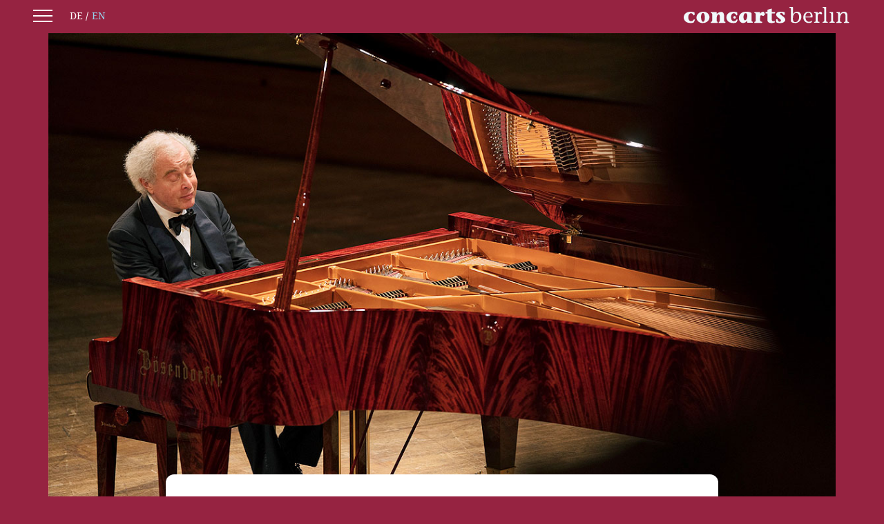

--- FILE ---
content_type: text/html; charset=UTF-8
request_url: https://concarts-berlin.de/building-bridges/
body_size: 9803
content:
<!doctype html>
<html lang="de-DE">
<head>
	<meta charset="UTF-8">
	<meta name="viewport" content="width=device-width, initial-scale=1">
	<link rel="profile" href="https://gmpg.org/xfn/11">
	
	
<link rel="apple-touch-icon" sizes="57x57" href="https://concarts-berlin.de/wp-content/themes/wp_concarts/picts/favicons/apple-icon-57x57.png">
<link rel="apple-touch-icon" sizes="60x60" href="https://concarts-berlin.de/wp-content/themes/wp_concarts/picts/favicons/apple-icon-60x60.png">
<link rel="apple-touch-icon" sizes="72x72" href="https://concarts-berlin.de/wp-content/themes/wp_concarts/picts/favicons/apple-icon-72x72.png">
<link rel="apple-touch-icon" sizes="76x76" href="https://concarts-berlin.de/wp-content/themes/wp_concarts/picts/favicons/apple-icon-76x76.png">
<link rel="apple-touch-icon" sizes="114x114" href="https://concarts-berlin.de/wp-content/themes/wp_concarts/picts/favicons/apple-icon-114x114.png">
<link rel="apple-touch-icon" sizes="120x120" href="https://concarts-berlin.de/wp-content/themes/wp_concarts/picts/favicons/apple-icon-120x120.png">
<link rel="apple-touch-icon" sizes="144x144" href="https://concarts-berlin.de/wp-content/themes/wp_concarts/picts/favicons/apple-icon-144x144.png">
<link rel="apple-touch-icon" sizes="152x152" href="https://concarts-berlin.de/wp-content/themes/wp_concarts/picts/favicons/apple-icon-152x152.png">
<link rel="apple-touch-icon" sizes="180x180" href="https://concarts-berlin.de/wp-content/themes/wp_concarts/picts/favicons/apple-icon-180x180.png">
<link rel="icon" type="image/png" sizes="192x192"  href="https://concarts-berlin.de/wp-content/themes/wp_concarts/picts/favicons/android-icon-192x192.png">
<link rel="icon" type="image/png" sizes="32x32" href="https://concarts-berlin.de/wp-content/themes/wp_concarts/picts/favicons/favicon-32x32.png">
<link rel="icon" type="image/png" sizes="96x96" href="https://concarts-berlin.de/wp-content/themes/wp_concarts/picts/favicons/favicon-96x96.png">
<link rel="icon" type="image/png" sizes="16x16" href="https://concarts-berlin.de/wp-content/themes/wp_concarts/picts/favicons/favicon-16x16.png">


<script src="https://ajax.googleapis.com/ajax/libs/jquery/3.6.0/jquery.min.js"></script>
	 
	
<script type="text/javascript">
$(document).ready(function() {

// iOS Hover Fix
document.addEventListener("touchstart", function(){}, true);

$(window).on('resize', showSize);
showSize();

function showSize() {
    $('#size').html('Breite: '+$(window).width());
}

});
</script>

	<title>Building Bridges &#8211; concarts</title>
<meta name='robots' content='max-image-preview:large' />
<link rel="alternate" hreflang="de" href="https://concarts-berlin.de/building-bridges/" />
<link rel="alternate" hreflang="en" href="https://concarts-berlin.de/en/building-bridges/" />
<link rel="alternate" hreflang="x-default" href="https://concarts-berlin.de/building-bridges/" />
<link rel="alternate" type="application/rss+xml" title="concarts &raquo; Feed" href="https://concarts-berlin.de/feed/" />
<link rel="alternate" type="application/rss+xml" title="concarts &raquo; Kommentar-Feed" href="https://concarts-berlin.de/comments/feed/" />
<link rel="alternate" type="application/rss+xml" title="concarts &raquo; Building Bridges-Kommentar-Feed" href="https://concarts-berlin.de/building-bridges/feed/" />
<link rel="alternate" title="oEmbed (JSON)" type="application/json+oembed" href="https://concarts-berlin.de/wp-json/oembed/1.0/embed?url=https%3A%2F%2Fconcarts-berlin.de%2Fbuilding-bridges%2F" />
<link rel="alternate" title="oEmbed (XML)" type="text/xml+oembed" href="https://concarts-berlin.de/wp-json/oembed/1.0/embed?url=https%3A%2F%2Fconcarts-berlin.de%2Fbuilding-bridges%2F&#038;format=xml" />
<style id='wp-img-auto-sizes-contain-inline-css'>
img:is([sizes=auto i],[sizes^="auto," i]){contain-intrinsic-size:3000px 1500px}
/*# sourceURL=wp-img-auto-sizes-contain-inline-css */
</style>
<style id='wp-emoji-styles-inline-css'>

	img.wp-smiley, img.emoji {
		display: inline !important;
		border: none !important;
		box-shadow: none !important;
		height: 1em !important;
		width: 1em !important;
		margin: 0 0.07em !important;
		vertical-align: -0.1em !important;
		background: none !important;
		padding: 0 !important;
	}
/*# sourceURL=wp-emoji-styles-inline-css */
</style>
<link rel='stylesheet' id='wp-block-library-css' href='https://concarts-berlin.de/wp-includes/css/dist/block-library/style.min.css?ver=6.9' media='all' />
<style id='wp-block-heading-inline-css'>
h1:where(.wp-block-heading).has-background,h2:where(.wp-block-heading).has-background,h3:where(.wp-block-heading).has-background,h4:where(.wp-block-heading).has-background,h5:where(.wp-block-heading).has-background,h6:where(.wp-block-heading).has-background{padding:1.25em 2.375em}h1.has-text-align-left[style*=writing-mode]:where([style*=vertical-lr]),h1.has-text-align-right[style*=writing-mode]:where([style*=vertical-rl]),h2.has-text-align-left[style*=writing-mode]:where([style*=vertical-lr]),h2.has-text-align-right[style*=writing-mode]:where([style*=vertical-rl]),h3.has-text-align-left[style*=writing-mode]:where([style*=vertical-lr]),h3.has-text-align-right[style*=writing-mode]:where([style*=vertical-rl]),h4.has-text-align-left[style*=writing-mode]:where([style*=vertical-lr]),h4.has-text-align-right[style*=writing-mode]:where([style*=vertical-rl]),h5.has-text-align-left[style*=writing-mode]:where([style*=vertical-lr]),h5.has-text-align-right[style*=writing-mode]:where([style*=vertical-rl]),h6.has-text-align-left[style*=writing-mode]:where([style*=vertical-lr]),h6.has-text-align-right[style*=writing-mode]:where([style*=vertical-rl]){rotate:180deg}
/*# sourceURL=https://concarts-berlin.de/wp-includes/blocks/heading/style.min.css */
</style>
<style id='wp-block-group-inline-css'>
.wp-block-group{box-sizing:border-box}:where(.wp-block-group.wp-block-group-is-layout-constrained){position:relative}
/*# sourceURL=https://concarts-berlin.de/wp-includes/blocks/group/style.min.css */
</style>
<style id='wp-block-paragraph-inline-css'>
.is-small-text{font-size:.875em}.is-regular-text{font-size:1em}.is-large-text{font-size:2.25em}.is-larger-text{font-size:3em}.has-drop-cap:not(:focus):first-letter{float:left;font-size:8.4em;font-style:normal;font-weight:100;line-height:.68;margin:.05em .1em 0 0;text-transform:uppercase}body.rtl .has-drop-cap:not(:focus):first-letter{float:none;margin-left:.1em}p.has-drop-cap.has-background{overflow:hidden}:root :where(p.has-background){padding:1.25em 2.375em}:where(p.has-text-color:not(.has-link-color)) a{color:inherit}p.has-text-align-left[style*="writing-mode:vertical-lr"],p.has-text-align-right[style*="writing-mode:vertical-rl"]{rotate:180deg}
/*# sourceURL=https://concarts-berlin.de/wp-includes/blocks/paragraph/style.min.css */
</style>
<style id='global-styles-inline-css'>
:root{--wp--preset--aspect-ratio--square: 1;--wp--preset--aspect-ratio--4-3: 4/3;--wp--preset--aspect-ratio--3-4: 3/4;--wp--preset--aspect-ratio--3-2: 3/2;--wp--preset--aspect-ratio--2-3: 2/3;--wp--preset--aspect-ratio--16-9: 16/9;--wp--preset--aspect-ratio--9-16: 9/16;--wp--preset--color--black: #000000;--wp--preset--color--cyan-bluish-gray: #abb8c3;--wp--preset--color--white: #ffffff;--wp--preset--color--pale-pink: #f78da7;--wp--preset--color--vivid-red: #cf2e2e;--wp--preset--color--luminous-vivid-orange: #ff6900;--wp--preset--color--luminous-vivid-amber: #fcb900;--wp--preset--color--light-green-cyan: #7bdcb5;--wp--preset--color--vivid-green-cyan: #00d084;--wp--preset--color--pale-cyan-blue: #8ed1fc;--wp--preset--color--vivid-cyan-blue: #0693e3;--wp--preset--color--vivid-purple: #9b51e0;--wp--preset--gradient--vivid-cyan-blue-to-vivid-purple: linear-gradient(135deg,rgb(6,147,227) 0%,rgb(155,81,224) 100%);--wp--preset--gradient--light-green-cyan-to-vivid-green-cyan: linear-gradient(135deg,rgb(122,220,180) 0%,rgb(0,208,130) 100%);--wp--preset--gradient--luminous-vivid-amber-to-luminous-vivid-orange: linear-gradient(135deg,rgb(252,185,0) 0%,rgb(255,105,0) 100%);--wp--preset--gradient--luminous-vivid-orange-to-vivid-red: linear-gradient(135deg,rgb(255,105,0) 0%,rgb(207,46,46) 100%);--wp--preset--gradient--very-light-gray-to-cyan-bluish-gray: linear-gradient(135deg,rgb(238,238,238) 0%,rgb(169,184,195) 100%);--wp--preset--gradient--cool-to-warm-spectrum: linear-gradient(135deg,rgb(74,234,220) 0%,rgb(151,120,209) 20%,rgb(207,42,186) 40%,rgb(238,44,130) 60%,rgb(251,105,98) 80%,rgb(254,248,76) 100%);--wp--preset--gradient--blush-light-purple: linear-gradient(135deg,rgb(255,206,236) 0%,rgb(152,150,240) 100%);--wp--preset--gradient--blush-bordeaux: linear-gradient(135deg,rgb(254,205,165) 0%,rgb(254,45,45) 50%,rgb(107,0,62) 100%);--wp--preset--gradient--luminous-dusk: linear-gradient(135deg,rgb(255,203,112) 0%,rgb(199,81,192) 50%,rgb(65,88,208) 100%);--wp--preset--gradient--pale-ocean: linear-gradient(135deg,rgb(255,245,203) 0%,rgb(182,227,212) 50%,rgb(51,167,181) 100%);--wp--preset--gradient--electric-grass: linear-gradient(135deg,rgb(202,248,128) 0%,rgb(113,206,126) 100%);--wp--preset--gradient--midnight: linear-gradient(135deg,rgb(2,3,129) 0%,rgb(40,116,252) 100%);--wp--preset--font-size--small: 13px;--wp--preset--font-size--medium: 20px;--wp--preset--font-size--large: 36px;--wp--preset--font-size--x-large: 42px;--wp--preset--spacing--20: 0.44rem;--wp--preset--spacing--30: 0.67rem;--wp--preset--spacing--40: 1rem;--wp--preset--spacing--50: 1.5rem;--wp--preset--spacing--60: 2.25rem;--wp--preset--spacing--70: 3.38rem;--wp--preset--spacing--80: 5.06rem;--wp--preset--shadow--natural: 6px 6px 9px rgba(0, 0, 0, 0.2);--wp--preset--shadow--deep: 12px 12px 50px rgba(0, 0, 0, 0.4);--wp--preset--shadow--sharp: 6px 6px 0px rgba(0, 0, 0, 0.2);--wp--preset--shadow--outlined: 6px 6px 0px -3px rgb(255, 255, 255), 6px 6px rgb(0, 0, 0);--wp--preset--shadow--crisp: 6px 6px 0px rgb(0, 0, 0);}:where(.is-layout-flex){gap: 0.5em;}:where(.is-layout-grid){gap: 0.5em;}body .is-layout-flex{display: flex;}.is-layout-flex{flex-wrap: wrap;align-items: center;}.is-layout-flex > :is(*, div){margin: 0;}body .is-layout-grid{display: grid;}.is-layout-grid > :is(*, div){margin: 0;}:where(.wp-block-columns.is-layout-flex){gap: 2em;}:where(.wp-block-columns.is-layout-grid){gap: 2em;}:where(.wp-block-post-template.is-layout-flex){gap: 1.25em;}:where(.wp-block-post-template.is-layout-grid){gap: 1.25em;}.has-black-color{color: var(--wp--preset--color--black) !important;}.has-cyan-bluish-gray-color{color: var(--wp--preset--color--cyan-bluish-gray) !important;}.has-white-color{color: var(--wp--preset--color--white) !important;}.has-pale-pink-color{color: var(--wp--preset--color--pale-pink) !important;}.has-vivid-red-color{color: var(--wp--preset--color--vivid-red) !important;}.has-luminous-vivid-orange-color{color: var(--wp--preset--color--luminous-vivid-orange) !important;}.has-luminous-vivid-amber-color{color: var(--wp--preset--color--luminous-vivid-amber) !important;}.has-light-green-cyan-color{color: var(--wp--preset--color--light-green-cyan) !important;}.has-vivid-green-cyan-color{color: var(--wp--preset--color--vivid-green-cyan) !important;}.has-pale-cyan-blue-color{color: var(--wp--preset--color--pale-cyan-blue) !important;}.has-vivid-cyan-blue-color{color: var(--wp--preset--color--vivid-cyan-blue) !important;}.has-vivid-purple-color{color: var(--wp--preset--color--vivid-purple) !important;}.has-black-background-color{background-color: var(--wp--preset--color--black) !important;}.has-cyan-bluish-gray-background-color{background-color: var(--wp--preset--color--cyan-bluish-gray) !important;}.has-white-background-color{background-color: var(--wp--preset--color--white) !important;}.has-pale-pink-background-color{background-color: var(--wp--preset--color--pale-pink) !important;}.has-vivid-red-background-color{background-color: var(--wp--preset--color--vivid-red) !important;}.has-luminous-vivid-orange-background-color{background-color: var(--wp--preset--color--luminous-vivid-orange) !important;}.has-luminous-vivid-amber-background-color{background-color: var(--wp--preset--color--luminous-vivid-amber) !important;}.has-light-green-cyan-background-color{background-color: var(--wp--preset--color--light-green-cyan) !important;}.has-vivid-green-cyan-background-color{background-color: var(--wp--preset--color--vivid-green-cyan) !important;}.has-pale-cyan-blue-background-color{background-color: var(--wp--preset--color--pale-cyan-blue) !important;}.has-vivid-cyan-blue-background-color{background-color: var(--wp--preset--color--vivid-cyan-blue) !important;}.has-vivid-purple-background-color{background-color: var(--wp--preset--color--vivid-purple) !important;}.has-black-border-color{border-color: var(--wp--preset--color--black) !important;}.has-cyan-bluish-gray-border-color{border-color: var(--wp--preset--color--cyan-bluish-gray) !important;}.has-white-border-color{border-color: var(--wp--preset--color--white) !important;}.has-pale-pink-border-color{border-color: var(--wp--preset--color--pale-pink) !important;}.has-vivid-red-border-color{border-color: var(--wp--preset--color--vivid-red) !important;}.has-luminous-vivid-orange-border-color{border-color: var(--wp--preset--color--luminous-vivid-orange) !important;}.has-luminous-vivid-amber-border-color{border-color: var(--wp--preset--color--luminous-vivid-amber) !important;}.has-light-green-cyan-border-color{border-color: var(--wp--preset--color--light-green-cyan) !important;}.has-vivid-green-cyan-border-color{border-color: var(--wp--preset--color--vivid-green-cyan) !important;}.has-pale-cyan-blue-border-color{border-color: var(--wp--preset--color--pale-cyan-blue) !important;}.has-vivid-cyan-blue-border-color{border-color: var(--wp--preset--color--vivid-cyan-blue) !important;}.has-vivid-purple-border-color{border-color: var(--wp--preset--color--vivid-purple) !important;}.has-vivid-cyan-blue-to-vivid-purple-gradient-background{background: var(--wp--preset--gradient--vivid-cyan-blue-to-vivid-purple) !important;}.has-light-green-cyan-to-vivid-green-cyan-gradient-background{background: var(--wp--preset--gradient--light-green-cyan-to-vivid-green-cyan) !important;}.has-luminous-vivid-amber-to-luminous-vivid-orange-gradient-background{background: var(--wp--preset--gradient--luminous-vivid-amber-to-luminous-vivid-orange) !important;}.has-luminous-vivid-orange-to-vivid-red-gradient-background{background: var(--wp--preset--gradient--luminous-vivid-orange-to-vivid-red) !important;}.has-very-light-gray-to-cyan-bluish-gray-gradient-background{background: var(--wp--preset--gradient--very-light-gray-to-cyan-bluish-gray) !important;}.has-cool-to-warm-spectrum-gradient-background{background: var(--wp--preset--gradient--cool-to-warm-spectrum) !important;}.has-blush-light-purple-gradient-background{background: var(--wp--preset--gradient--blush-light-purple) !important;}.has-blush-bordeaux-gradient-background{background: var(--wp--preset--gradient--blush-bordeaux) !important;}.has-luminous-dusk-gradient-background{background: var(--wp--preset--gradient--luminous-dusk) !important;}.has-pale-ocean-gradient-background{background: var(--wp--preset--gradient--pale-ocean) !important;}.has-electric-grass-gradient-background{background: var(--wp--preset--gradient--electric-grass) !important;}.has-midnight-gradient-background{background: var(--wp--preset--gradient--midnight) !important;}.has-small-font-size{font-size: var(--wp--preset--font-size--small) !important;}.has-medium-font-size{font-size: var(--wp--preset--font-size--medium) !important;}.has-large-font-size{font-size: var(--wp--preset--font-size--large) !important;}.has-x-large-font-size{font-size: var(--wp--preset--font-size--x-large) !important;}
/*# sourceURL=global-styles-inline-css */
</style>

<style id='classic-theme-styles-inline-css'>
/*! This file is auto-generated */
.wp-block-button__link{color:#fff;background-color:#32373c;border-radius:9999px;box-shadow:none;text-decoration:none;padding:calc(.667em + 2px) calc(1.333em + 2px);font-size:1.125em}.wp-block-file__button{background:#32373c;color:#fff;text-decoration:none}
/*# sourceURL=/wp-includes/css/classic-themes.min.css */
</style>
<link rel='stylesheet' id='wp_concarts-style-css' href='https://concarts-berlin.de/wp-content/themes/wp_concarts/style.css?ver=1.0.0' media='all' />
<link rel='stylesheet' id='custom-styling-css' href='https://concarts-berlin.de/wp-content/themes/wp_concarts/css/style_concarts.css?ver=6.9' media='all' />
<link rel='stylesheet' id='flick-css' href='https://concarts-berlin.de/wp-content/plugins/mailchimp/assets/css/flick/flick.css?ver=2.0.0' media='all' />
<link rel='stylesheet' id='mailchimp_sf_main_css-css' href='https://concarts-berlin.de/wp-content/plugins/mailchimp/assets/css/frontend.css?ver=2.0.0' media='all' />
<link rel='stylesheet' id='msl-main-css' href='https://concarts-berlin.de/wp-content/plugins/master-slider/public/assets/css/masterslider.main.css?ver=3.11.0' media='all' />
<link rel='stylesheet' id='msl-custom-css' href='https://concarts-berlin.de/wp-content/uploads/master-slider/custom.css?ver=9.4' media='all' />
<script id="wpml-cookie-js-extra">
var wpml_cookies = {"wp-wpml_current_language":{"value":"de","expires":1,"path":"/"}};
var wpml_cookies = {"wp-wpml_current_language":{"value":"de","expires":1,"path":"/"}};
//# sourceURL=wpml-cookie-js-extra
</script>
<script src="https://concarts-berlin.de/wp-content/plugins/sitepress-multilingual-cms/res/js/cookies/language-cookie.js?ver=486900" id="wpml-cookie-js" defer data-wp-strategy="defer"></script>
<script src="https://concarts-berlin.de/wp-includes/js/jquery/jquery.min.js?ver=3.7.1" id="jquery-core-js"></script>
<script src="https://concarts-berlin.de/wp-includes/js/jquery/jquery-migrate.min.js?ver=3.4.1" id="jquery-migrate-js"></script>
<script src="https://concarts-berlin.de/wp-content/themes/wp_concarts/js/functions_concarts.js?ver=6.9" id="functions_concarts-js"></script>
<link rel="https://api.w.org/" href="https://concarts-berlin.de/wp-json/" /><link rel="alternate" title="JSON" type="application/json" href="https://concarts-berlin.de/wp-json/wp/v2/posts/107" /><link rel="EditURI" type="application/rsd+xml" title="RSD" href="https://concarts-berlin.de/xmlrpc.php?rsd" />
<meta name="generator" content="WordPress 6.9" />
<link rel="canonical" href="https://concarts-berlin.de/building-bridges/" />
<link rel='shortlink' href='https://concarts-berlin.de/?p=107' />
<meta name="generator" content="WPML ver:4.8.6 stt:1,3;" />
<script>var ms_grabbing_curosr = 'https://concarts-berlin.de/wp-content/plugins/master-slider/public/assets/css/common/grabbing.cur', ms_grab_curosr = 'https://concarts-berlin.de/wp-content/plugins/master-slider/public/assets/css/common/grab.cur';</script>
<meta name="generator" content="MasterSlider 3.11.0 - Responsive Touch Image Slider | avt.li/msf" />
<link rel="pingback" href="https://concarts-berlin.de/xmlrpc.php"><link rel='stylesheet' id='wpml-legacy-horizontal-list-0-css' href='https://concarts-berlin.de/wp-content/plugins/sitepress-multilingual-cms/templates/language-switchers/legacy-list-horizontal/style.min.css?ver=1' media='all' />
</head>

<body class="wp-singular post-template post-template-single-ensembles post-template-single-ensembles-php single single-post postid-107 single-format-standard wp-theme-wp_concarts _masterslider _ms_version_3.11.0 post-building-bridges">

<div id="size"></div>


<div id="page" class="site">
	<a class="skip-link screen-reader-text" href="#primary">Skip to content</a>

	<header id="masthead" class="site-header">
	

	<div id="menuToggle">
	  <span></span>
	  <span></span>
	  <span></span>
	  <span></span>
	</div>
	
	<nav id="navi" class="main-navigation">
		<div class="menu-headermenu-container"><ul id="headermenu" class="menu"><li id="menu-item-23" class="menu-item menu-item-type-custom menu-item-object-custom menu-item-23"><a href="/#about" data-ps2id-api="true">Über uns</a></li>
<li id="menu-item-24" class="menu-item menu-item-type-custom menu-item-object-custom menu-item-24"><a href="/#projects" data-ps2id-api="true">Projekte</a></li>
<li id="menu-item-989" class="menu-item menu-item-type-custom menu-item-object-custom menu-item-989"><a href="/#newsletter" data-ps2id-api="true">Newsletter</a></li>
<li id="menu-item-25" class="menu-item menu-item-type-custom menu-item-object-custom menu-item-25"><a href="/#team" data-ps2id-api="true">Team</a></li>
<li id="menu-item-26" class="menu-item menu-item-type-custom menu-item-object-custom menu-item-26"><a href="/#contact" data-ps2id-api="true">Kontakt</a></li>
<li id="menu-item-22" class="menu-item menu-item-type-post_type menu-item-object-page menu-item-22"><a href="https://concarts-berlin.de/impressum-datenschutz/" data-ps2id-api="true">Impressum / Datenschutz</a></li>
</ul></div>	</nav>
	
	<div id="language">
<div class="wpml-ls-statics-shortcode_actions wpml-ls wpml-ls-legacy-list-horizontal">
	<ul role="menu"><li class="wpml-ls-slot-shortcode_actions wpml-ls-item wpml-ls-item-de wpml-ls-current-language wpml-ls-first-item wpml-ls-item-legacy-list-horizontal" role="none">
				<a href="https://concarts-berlin.de/building-bridges/" class="wpml-ls-link" role="menuitem" >
                    <span class="wpml-ls-native" role="menuitem">DE</span></a>
			</li><li class="wpml-ls-slot-shortcode_actions wpml-ls-item wpml-ls-item-en wpml-ls-last-item wpml-ls-item-legacy-list-horizontal" role="none">
				<a href="https://concarts-berlin.de/en/building-bridges/" class="wpml-ls-link" role="menuitem"  aria-label="Zu EN(EN) wechseln" title="Zu EN(EN) wechseln" >
                    <span class="wpml-ls-native" lang="en">EN</span></a>
			</li></ul>
</div>
</div>
	
	<div id="logo"><a href="https://concarts-berlin.de" target="_self"><img src="https://concarts-berlin.de/wp-content/themes/wp_concarts/picts/logo_concarts_white.svg" width="" height="" class="scalepict"></a></div>
	
	
	


	</header><!-- #masthead -->
	
	


<main id="primary" class="container">

<h1 class="page-title">Building Bridges</h1>

<div id="hero" class="slider">

		<!-- MasterSlider -->
		<div id="P_MS696d38a789472" class="master-slider-parent msl ms-parent-id-2" style="max-width:1200px;">

			
			<!-- MasterSlider Main -->
			<div id="MS696d38a789472" class="master-slider ms-skin-default" >
				 				 
				<div  class="ms-slide" data-delay="3" data-fill-mode="fill"  >
					<img src="https://concarts-berlin.de/wp-content/plugins/master-slider/public/assets/css/blank.gif" alt="" title="" data-src="https://concarts-berlin.de/wp-content/uploads/2022/04/Bridges_slide1.jpg" />

					<div class="ms-info"><p>Sir András Schiff</p><p>© Lukas Beck</p></div>


	<div class="ms-thumb" ><div class="ms-tab-context"><div class="&quot;ms-tab-context&quot;"></div></div>
</div>
				</div>
				<div  class="ms-slide" data-delay="3" data-fill-mode="fill"  >
					<img src="https://concarts-berlin.de/wp-content/plugins/master-slider/public/assets/css/blank.gif" alt="" title="" data-src="https://concarts-berlin.de/wp-content/uploads/2025/09/collage_BB_Eloise_slider.jpg" />

					<div class="ms-info"><p class="preSlide slideIn">Eloïse Bella Kohn © Marianne Rosenstiehl</p></div>


	<div class="ms-thumb" ><div class="ms-tab-context"><div class="&quot;ms-tab-context&quot;"></div></div>
</div>
				</div>
				<div  class="ms-slide" data-delay="3" data-fill-mode="fill"  >
					<img src="https://concarts-berlin.de/wp-content/plugins/master-slider/public/assets/css/blank.gif" alt="" title="" data-src="https://concarts-berlin.de/wp-content/uploads/2025/10/collage_Itamar-Carmeli_2_slider.jpg" />

					<div class="ms-info">Itamar Carmeli © Eesa Khoury // Oukool.Creative</div>


	<div class="ms-thumb" ><div class="ms-tab-context"><div class="&quot;ms-tab-context&quot;"></div></div>
</div>
				</div>

			</div>
			<!-- END MasterSlider Main -->

			 
		</div>
		<!-- END MasterSlider -->

		<script>
		(function ( $ ) {
			"use strict";

			$(function () {
				var masterslider_9472 = new MasterSlider();

				// slider controls
				masterslider_9472.control('arrows'     ,{ autohide:true, overVideo:true  });
				masterslider_9472.control('slideinfo'  ,{ autohide:false, overVideo:false, dir:'h', align:'bottom',inset:false , margin:10   });
				// slider setup
				masterslider_9472.setup("MS696d38a789472", {
						width           : 1200,
						height          : 800,
						minHeight       : 0,
						space           : 0,
						start           : 1,
						grabCursor      : true,
						swipe           : true,
						mouse           : true,
						layout          : "boxed",
						wheel           : false,
						autoplay        : false,
						instantStartLayers:false,
						loop            : false,
						shuffle         : false,
						preload         : 0,
						heightLimit     : true,
						autoHeight      : false,
						smoothHeight    : true,
						endPause        : false,
						overPause       : true,
						fillMode        : "fill",
						centerControls  : true,
						startOnAppear   : false,
						layersMode      : "center",
						hideLayers      : false,
						fullscreenMargin: 0,
						speed           : 20,
						dir             : "h",
						parallaxMode    : 'swipe',
						view            : "basic"
				});

				
				window.masterslider_instances = window.masterslider_instances || [];
				window.masterslider_instances.push( masterslider_9472 );
			 });

		})(jQuery);
		</script>


</div>

<article id="post-107" class="post-107 post type-post status-publish format-standard has-post-thumbnail hentry category-projekte">




<div class="wp-block-group rahmen rahmen_culture has-background" style="background-color:#8798a4"><div class="wp-block-group__inner-container is-layout-flow wp-block-group-is-layout-flow">
<h1 class="wp-block-heading">Saison 2025/26<br><strong>Eloïse Bella Kohn, Itamar Carmeli</strong><br>Building Bridges &#8211; András Schiff presents young pianists</h1>



<p class="intro">Auch nach dem Abschluss an einer renommierten Musikhochschule ist es für junge Musiker:innen nicht einfach, sich erfolgreich auf dem internationalen Musikmarkt zu positionieren &#8211; denn unabhängig von Talent und technischer Exzellenz fehlt es in der Regel an Aufführungspraxis und wichtigen Netzwerken. An dieser Stelle setzt Sir András Schiffs Programm Building Bridges an, mit dem er seit 2014 junge Pianist:innen gezielt und nachhaltig fördert</p>



<p class="intro">Pro Saison wählt András Schiff zwei bis drei begabte Pianist:innen mit besonderen musikalischen Persönlichkeiten aus und vermittelt ihnen in Kooperation mit conc.arts berlin Rezitals bei Konzertveranstaltern und Festivals in ganz Europa. Als ehrenamtlich tätiger künstlerischer Leiter trifft András Schiff die Auswahl der Teilnehmer:innen und entwickelt mit ihnen gemeinsam das Repertoire. Umsetzung und Organisation erfolgen über conc.arts berlin gUG.</p>



<p class="intro">Mit Building Bridges hat Sir András Schiff ein einmaliges Modell nachhaltiger Nachwuchsförderung etabliert, das es jungen Pianist:innen ermöglicht, ihre eigenen Brücken in die professionelle Musikwelt zu schlagen.<br><br>Mit freundlicher Unterstützung durch die Stiftung Melinda Esterházy de Galantha, der Firma C.Bechstein und der Ernst-Herbert und Christiane Pfleiderer Stiftung.<br><br>Mit Ihrer Spende sorgen Sie dafür, dass jungen Künstler:innen in der sensiblen Anfangsphase geholfen wird, den anspruchsvollen Weg in eine erfolgreiche Karriere mit Umsicht und unter professioneller Anleitung zu gestalten. Gemeinsam mit Sir András Schiff bauen Sie an stabilen Brücken! Als organisatorische und administrative Plattform des Programms kann die gemeinnützige conc.arts berlin gUG Ihnen auf Wunsch eine Spendenquittung ausstellen. Bitte überweisen Sie dazu Ihre Spende unter dem Verwendungszweck „Spende Building Bridges“ auf folgendes Konto:<br><br>conc.arts berlin gUG (haftungsbeschränkt)<br>Bank account: Commerzbank Berlin<br>IBAN: DE49 1004 0000 0276 6699 00<br>BIC/SWIFT: COBADEFFXXX<br><br>VIELEN DANK!</p>



<p class="intro"><strong>Mehr Informationen über die Pianisten der akutellen und kommenden Saisons, die Konzertdaten und die Idee finden Sie auf der <a href="https://buildingbridges-andrasschiff.com/" target="_blank" rel="noreferrer noopener">Building-Bridges-Website</a>.</strong></p>
</div></div>



<p></p>
 

</article>



</main><!-- #main -->


<div id="scrollup"><img src="https://concarts-berlin.de/wp-content/themes/wp_concarts/picts/icon_scrollup.svg" width="30" height="10"></div>

	<footer id="contact">
	
	<div class="container">
	
	<div id="logo_footer"><a href="https://concarts-berlin.de" target="_self"><img src="https://concarts-berlin.de/wp-content/themes/wp_concarts/picts/logo_concarts.svg"  class="scalepict"></a></div>
	<div class="address">
	conc.arts berlin gUG (haftungsbeschränkt)<br>
	Kyffhäuserstraße 10, 10781 Berlin<br>
	Telefon 030 64465796<br>
	<a href='&#109;&#97;il&#116;&#111;&#58;i&#110;%66%6F%40con&#99;ar%74&#115;%2D%&#54;2&#101;r%6Cin&#46;%64&#37;&#54;5'>info@concarts-berlin.de</a><br>
	</div>

	
	<div class="menu-footermenu-container"><ul id="footermenu" class="menu"><li id="menu-item-17" class="menu-item menu-item-type-post_type menu-item-object-page menu-item-17"><a href="https://concarts-berlin.de/impressum-datenschutz/" data-ps2id-api="true">Impressum / Datenschutz</a></li>
</ul></div>	
	</div>
		
	</footer>
</div><!-- #page -->

<script type="speculationrules">
{"prefetch":[{"source":"document","where":{"and":[{"href_matches":"/*"},{"not":{"href_matches":["/wp-*.php","/wp-admin/*","/wp-content/uploads/*","/wp-content/*","/wp-content/plugins/*","/wp-content/themes/wp_concarts/*","/*\\?(.+)"]}},{"not":{"selector_matches":"a[rel~=\"nofollow\"]"}},{"not":{"selector_matches":".no-prefetch, .no-prefetch a"}}]},"eagerness":"conservative"}]}
</script>
		<!-- Integrate Umami -->
		<script async defer
				src="https://umami.arcc.dev/script.js"
				data-website-id="5ec740a8-7c60-469b-9f1a-d58c6a802e9f"
				data-do-not-track=true >
		</script>
		<!-- /Integrate Umami -->
		<script id="page-scroll-to-id-plugin-script-js-extra">
var mPS2id_params = {"instances":{"mPS2id_instance_0":{"selector":"a[href*='#']:not([href='#'])","autoSelectorMenuLinks":"true","excludeSelector":"a[href^='#tab-'], a[href^='#tabs-'], a[data-toggle]:not([data-toggle='tooltip']), a[data-slide], a[data-vc-tabs], a[data-vc-accordion], a.screen-reader-text.skip-link","scrollSpeed":800,"autoScrollSpeed":"true","scrollEasing":"easeInOutQuint","scrollingEasing":"easeOutQuint","forceScrollEasing":"false","pageEndSmoothScroll":"true","stopScrollOnUserAction":"false","autoCorrectScroll":"false","autoCorrectScrollExtend":"false","layout":"vertical","offset":"80","dummyOffset":"false","highlightSelector":"","clickedClass":"mPS2id-clicked","targetClass":"mPS2id-target","highlightClass":"mPS2id-highlight","forceSingleHighlight":"false","keepHighlightUntilNext":"false","highlightByNextTarget":"false","appendHash":"false","scrollToHash":"true","scrollToHashForAll":"true","scrollToHashDelay":0,"scrollToHashUseElementData":"true","scrollToHashRemoveUrlHash":"false","disablePluginBelow":0,"adminDisplayWidgetsId":"true","adminTinyMCEbuttons":"true","unbindUnrelatedClickEvents":"false","unbindUnrelatedClickEventsSelector":"","normalizeAnchorPointTargets":"false","encodeLinks":"false"}},"total_instances":"1","shortcode_class":"_ps2id"};
//# sourceURL=page-scroll-to-id-plugin-script-js-extra
</script>
<script src="https://concarts-berlin.de/wp-content/plugins/page-scroll-to-id/js/page-scroll-to-id.min.js?ver=1.7.9" id="page-scroll-to-id-plugin-script-js"></script>
<script src="https://concarts-berlin.de/wp-includes/js/jquery/jquery.form.min.js?ver=4.3.0" id="jquery-form-js"></script>
<script src="https://concarts-berlin.de/wp-includes/js/jquery/ui/core.min.js?ver=1.13.3" id="jquery-ui-core-js"></script>
<script src="https://concarts-berlin.de/wp-includes/js/jquery/ui/datepicker.min.js?ver=1.13.3" id="jquery-ui-datepicker-js"></script>
<script id="jquery-ui-datepicker-js-after">
jQuery(function(jQuery){jQuery.datepicker.setDefaults({"closeText":"Schlie\u00dfen","currentText":"Heute","monthNames":["Januar","Februar","M\u00e4rz","April","Mai","Juni","Juli","August","September","Oktober","November","Dezember"],"monthNamesShort":["Jan.","Feb.","M\u00e4rz","Apr.","Mai","Juni","Juli","Aug.","Sep.","Okt.","Nov.","Dez."],"nextText":"Weiter","prevText":"Zur\u00fcck","dayNames":["Sonntag","Montag","Dienstag","Mittwoch","Donnerstag","Freitag","Samstag"],"dayNamesShort":["So.","Mo.","Di.","Mi.","Do.","Fr.","Sa."],"dayNamesMin":["S","M","D","M","D","F","S"],"dateFormat":"d. MM yy","firstDay":1,"isRTL":false});});
//# sourceURL=jquery-ui-datepicker-js-after
</script>
<script id="mailchimp_sf_main_js-js-extra">
var mailchimpSF = {"ajax_url":"https://concarts-berlin.de/","phone_validation_error":"Please enter a valid phone number."};
//# sourceURL=mailchimp_sf_main_js-js-extra
</script>
<script src="https://concarts-berlin.de/wp-content/plugins/mailchimp/assets/js/mailchimp.js?ver=2.0.0" id="mailchimp_sf_main_js-js"></script>
<script src="https://concarts-berlin.de/wp-content/plugins/master-slider/public/assets/js/jquery.easing.min.js?ver=3.11.0" id="jquery-easing-js"></script>
<script src="https://concarts-berlin.de/wp-content/plugins/master-slider/public/assets/js/masterslider.min.js?ver=3.11.0" id="masterslider-core-js"></script>
<script id="wp-emoji-settings" type="application/json">
{"baseUrl":"https://s.w.org/images/core/emoji/17.0.2/72x72/","ext":".png","svgUrl":"https://s.w.org/images/core/emoji/17.0.2/svg/","svgExt":".svg","source":{"concatemoji":"https://concarts-berlin.de/wp-includes/js/wp-emoji-release.min.js?ver=6.9"}}
</script>
<script type="module">
/*! This file is auto-generated */
const a=JSON.parse(document.getElementById("wp-emoji-settings").textContent),o=(window._wpemojiSettings=a,"wpEmojiSettingsSupports"),s=["flag","emoji"];function i(e){try{var t={supportTests:e,timestamp:(new Date).valueOf()};sessionStorage.setItem(o,JSON.stringify(t))}catch(e){}}function c(e,t,n){e.clearRect(0,0,e.canvas.width,e.canvas.height),e.fillText(t,0,0);t=new Uint32Array(e.getImageData(0,0,e.canvas.width,e.canvas.height).data);e.clearRect(0,0,e.canvas.width,e.canvas.height),e.fillText(n,0,0);const a=new Uint32Array(e.getImageData(0,0,e.canvas.width,e.canvas.height).data);return t.every((e,t)=>e===a[t])}function p(e,t){e.clearRect(0,0,e.canvas.width,e.canvas.height),e.fillText(t,0,0);var n=e.getImageData(16,16,1,1);for(let e=0;e<n.data.length;e++)if(0!==n.data[e])return!1;return!0}function u(e,t,n,a){switch(t){case"flag":return n(e,"\ud83c\udff3\ufe0f\u200d\u26a7\ufe0f","\ud83c\udff3\ufe0f\u200b\u26a7\ufe0f")?!1:!n(e,"\ud83c\udde8\ud83c\uddf6","\ud83c\udde8\u200b\ud83c\uddf6")&&!n(e,"\ud83c\udff4\udb40\udc67\udb40\udc62\udb40\udc65\udb40\udc6e\udb40\udc67\udb40\udc7f","\ud83c\udff4\u200b\udb40\udc67\u200b\udb40\udc62\u200b\udb40\udc65\u200b\udb40\udc6e\u200b\udb40\udc67\u200b\udb40\udc7f");case"emoji":return!a(e,"\ud83e\u1fac8")}return!1}function f(e,t,n,a){let r;const o=(r="undefined"!=typeof WorkerGlobalScope&&self instanceof WorkerGlobalScope?new OffscreenCanvas(300,150):document.createElement("canvas")).getContext("2d",{willReadFrequently:!0}),s=(o.textBaseline="top",o.font="600 32px Arial",{});return e.forEach(e=>{s[e]=t(o,e,n,a)}),s}function r(e){var t=document.createElement("script");t.src=e,t.defer=!0,document.head.appendChild(t)}a.supports={everything:!0,everythingExceptFlag:!0},new Promise(t=>{let n=function(){try{var e=JSON.parse(sessionStorage.getItem(o));if("object"==typeof e&&"number"==typeof e.timestamp&&(new Date).valueOf()<e.timestamp+604800&&"object"==typeof e.supportTests)return e.supportTests}catch(e){}return null}();if(!n){if("undefined"!=typeof Worker&&"undefined"!=typeof OffscreenCanvas&&"undefined"!=typeof URL&&URL.createObjectURL&&"undefined"!=typeof Blob)try{var e="postMessage("+f.toString()+"("+[JSON.stringify(s),u.toString(),c.toString(),p.toString()].join(",")+"));",a=new Blob([e],{type:"text/javascript"});const r=new Worker(URL.createObjectURL(a),{name:"wpTestEmojiSupports"});return void(r.onmessage=e=>{i(n=e.data),r.terminate(),t(n)})}catch(e){}i(n=f(s,u,c,p))}t(n)}).then(e=>{for(const n in e)a.supports[n]=e[n],a.supports.everything=a.supports.everything&&a.supports[n],"flag"!==n&&(a.supports.everythingExceptFlag=a.supports.everythingExceptFlag&&a.supports[n]);var t;a.supports.everythingExceptFlag=a.supports.everythingExceptFlag&&!a.supports.flag,a.supports.everything||((t=a.source||{}).concatemoji?r(t.concatemoji):t.wpemoji&&t.twemoji&&(r(t.twemoji),r(t.wpemoji)))});
//# sourceURL=https://concarts-berlin.de/wp-includes/js/wp-emoji-loader.min.js
</script>

</body>
</html>


--- FILE ---
content_type: text/css
request_url: https://concarts-berlin.de/wp-content/themes/wp_concarts/css/style_concarts.css?ver=6.9
body_size: 3630
content:
/* @override 
	https://concarts-berlin.de/wp-content/themes/wp_concarts/css/style_concarts.css?ver=5.8.2
	https://concarts-berlin.de/wp-content/themes/wp_concarts/css/style_concarts.css?ver=5.9.3
	https://concarts-berlin.de/wp-content/themes/wp_concarts/css/style_concarts.css?ver=6.1
	https://concarts-berlin.de/wp-content/themes/wp_concarts/css/style_concarts.css?ver=6.9 */



@charset "UTF-8";
/* CSS Document */

@import url("fonts.css");

body {
	margin: 0;
	padding: 0;
	border: 0;
	background-color: #962341;
	color: white;
	font-family: 'Noto Serif';
	font-style: normal;
	font-weight: 400;
	font-size:  16px;
	line-height: 1.35;
	font-weight: normal;
	font-style: normal;
}

/* apply a natural box layout model to all elements */
*, *:before, *:after {
  -moz-box-sizing: border-box; -webkit-box-sizing: border-box; box-sizing: border-box;
}

a {
	text-decoration: underline;
	cursor: pointer;
	color: #fff;
	font-style: normal;
}

a:visited {
	color: #fff;
}

a:hover {
	color: #57626b;
}

#size {
	display: none;
	position: fixed;
	color: yellow;
	left: 50%;
	font-size: 10px;
	font-weight: 700;
	z-index: 9999;
	top: 5px;
}

p {
	margin-top: 0;
	margin-bottom: 1em !important;
}

strong {
	font-weight: 700;
}

.intro {
	font-size: 22px;
	line-height: 1.2;
}

.big {
	font-size: 16px;
	line-height: 1.32;
}

.center {
	text-align: center;
}

.scalepict {
	width: 100%;
	height: auto;
}

.nomargin {
	margin-bottom: 0 !important;
}


h1, h2, h3, h4, h5 {
	color: white;
}

h1, h2 {
	font-size: 28px;
	line-height: 1.2;
	font-weight: 700;
	-webkit-font-smoothing: antialiased;
	margin-top: 30px;
	margin-bottom: 30px;
}

h2.center {
	margin-bottom: 30px;
	margin-top: 30px;
}

h3 {
	font-size: 22px;
	line-height: 1.15;
	font-weight: 400;
}




p, ul {
	margin-bottom: 1em;
}

ul {
	margin-left: 0;
	padding-left: 1.25em;
}



#primary {
	margin-bottom: 80px;
	margin-top: 48px;
}

.container {
	width: 1200px;
	position: relative;
	margin-right: auto;
	margin-left: auto;
	height: auto;
}

article {
	width: 1024px;
	position: relative;
	margin-right: auto;
	margin-left: auto;
	display: block;
	padding: 0px;
}

.entry-content > *, .wp-block-group > *, .wp-block-columns > * {
    margin-top: 0 !important;
    margin-bottom: 0 !important;
	margin-right: 0 !important;
	_margin-left: 0 !important;
}

.rahmen {
	width: 100%;
	max-width: 800px;
	color: #962341;
	background: white !important;
	margin-bottom: 30px;
	margin-right: auto;
	padding: 30px 30px 20px;
	margin-left: auto;
	z-index: +1;
	position: relative;
	
	border-top-left-radius: 12px;
	border-top-right-radius: 0px;
	border-bottom-right-radius: 0px;
	border-bottom-left-radius: 0px;
}


.rahmen h1,
.rahmen h2,
.rahmen h3,
.rahmen h4 {
	color: #962341;
	margin-top: 0;
	font-weight: 400;
}

.rahmen a,
.rahmen a:visited {
	color: #962341;
}

.page-title {
	display: none;
}

#hero {
	margin-bottom: -120px;
}

#hero p {
	margin: 0 !important;
	padding: 0 !important;
}

#masthead {
	background-color: #962341;
	height: 48px;
	display: block;
	padding: 0px;
	position: fixed;
	width: 100vw;
	top: 0;
	z-index: 999;
}

#logo {
	width: 240px;
	position: absolute;
	right: 50px;
	top: 10px;
	z-index: -1;
}

/* Hamburger */
#menuToggle {
	width: 28px;
	height: 28px;
	position: absolute;
	-webkit-transform: rotate(0deg);
	-moz-transform: rotate(0deg);
	-o-transform: rotate(0deg);
	transform: rotate(0deg);
	cursor: pointer;
	z-index: 99;
	display: inline-block;
	left: 48px;
	top: 14px;
}

#menuToggle span {
	display: block;
	position: absolute;
	height: 2px;
	width: 100%;
	background: #fff;
	opacity: 1;
	left: 0;
	-webkit-transform: rotate(0deg);
	-moz-transform: rotate(0deg);
	-o-transform: rotate(0deg);
	transform: rotate(0deg);
	-webkit-transition: .25s ease-in-out;
	-moz-transition: .25s ease-in-out;
	-o-transition: .25s ease-in-out;
	transition: .25s ease-in-out;
	}

#menuToggle.active span {
	background: #fff;
}

#menuToggle span:nth-child(1) {
	top: 0px;
}

#menuToggle span:nth-child(2),
#menuToggle span:nth-child(3) {
	top: 8px;
}

#menuToggle span:nth-child(4) {
	top: 16px;
}

#menuToggle.active span:nth-child(1) {
	top: 18px;
	width: 0%;
	left: 50%;
}

#menuToggle.active span:nth-child(2) {
	-webkit-transform: rotate(45deg);
	-moz-transform: rotate(45deg);
	-o-transform: rotate(45deg);
	transform: rotate(45deg);
	margin-top: 1px;
}

#menuToggle.active span:nth-child(3) {
	-webkit-transform: rotate(-45deg);
	-moz-transform: rotate(-45deg);
	-o-transform: rotate(-45deg);
	transform: rotate(-45deg);
	margin-top: 1px;
}

#menuToggle.active span:nth-child(4) {
	top: 18px;
	width: 0%;
	left: 50%;
}

#navi {
	display: none;
}

#navi.open {
	background: #96D4EE;
	display: inline-block;
	height: auto;
	top: 60px;
	width: 365px;
	-webkit-border-bottom-right-radius: 20px;
	-moz-border-radius-bottomright: 20px;
	border-bottom-right-radius: 20px;
	z-index: +1;
}

.menu-headermenu-container,
.menu-headermenu-en-container {
	display: block;
	width: 100%;
	padding-top: 70px;
	padding-bottom: 30px;
	padding-left: 48px;
}

.main-navigation ul {
	display: block !important;
	width: 100%;
	padding-top: 12px;
}

#headermenu li {
	display: block;
	width: 100%;
	margin-bottom: 6px;
}

#headermenu li a,
#headermenu li a:visited {
	color: #fff;
	font-size: 22px;
}

#headermenu li.current-menu-item a,
#headermenu li.current-menu-parent a,
#headermenu li.current-page-ancestor a {
	color: rgba(255, 255, 255, 0.8);
}

#headermenu li a:hover {
	color: rgba(255, 255, 255, 0.8);
}


#language {
	font-size: 14px;
	display: inline-block;
	position: absolute;
	top: 14px;
	left: 100px;
	z-index: -1;
	width: 60px;
	height: 20px;
}


#language .wpml-ls-legacy-list-horizontal {
	padding: 0;
}

#language .wpml-ls-legacy-list-horizontal a {
	color: #96D4EE;
	padding: 0;
}

#language li.wpml-ls-current-language a {
    color: #fff;
}

#language ul {
    display: flex;
	margin-top: 8px;
}
  
#language .wpml-ls-first-item {
    order: 1;  
	width: 20px;
	height: 20px;
}
  
#language .wpml-ls-last-item {
    order: 2; 
	width: 20px;
	height: 20px;
	margin-left: 12px;
}

#language ul li.wpml-ls-first-item a:after {
    color: #fff;
    content: "/";
    text-align: center;
	display: block;
	top: 2px;
	padding-right: 4px;
	padding-left: 4px;
	font-weight: 700;
	left: 20px;
	position: absolute;
}

#scrollup {
	cursor: pointer;
	opacity: 1;
	position: relative;
	bottom: 30px;
	text-align: right;
	display: block;
	width: calc(100% - 30px);
	left: 0;
	z-index: +1;
}

#scrollup:hover {
	opacity: 0.7;
}


/*////////// FOOTER ////////// */

footer {
	background: white;
	color: #962341;
	padding-top: 48px;
	text-align: center;
}

.address {
	font-size: 22px;
	line-height: 1.3;
}

.address a {
	color: #962341;
	text-decoration: underline;
}

#logo_footer {
	width: 240px;
	margin-right: auto;
	margin-bottom: 32px;
	margin-left: auto;
	display: block;
	position: relative;
}

#footermenu {
	margin-top: 96px;
	padding: 0;
	margin-bottom: 96px;
	position: relative;
	display: inline-block;
}

#footermenu li {
	font-size: 16px;
	display: inline-block;
	float: none;
	margin-right: 2px;
	margin-left: 2px;
}

#footermenu li a {
	color: #962341;
	text-decoration: none;
}




/* ////////// HOME ////////// */

#slider_home {
	position: relative;
	z-index: 800;
	top: 0px;
	color: yellow;
}

#slider-pro-3-224 {
	display: none;
}

#slider-pro-3-225 {
	display: none;
}

.rahmen_about {
	max-width: 800px;
	color: white;
	background: #962341 !important;
	position: absolute;
	bottom: 0;
	left: 0;
	right: 0;
	font-size: 22px;
}

.rahmen_about h2 {
	color: white !important;
}

.rahmen_about p {
	margin: 0 !important;
}

#projects {
	margin-top: 90px;	
}

#newsletter {
	margin-top: 90px;	
}

#team {
	margin-top: 90px;	
}

.wp-block-column {
	margin-bottom: 40px !important;
}

.wp-block-column:last-child {
	margin-bottom: 0px !important;
}




/*////////// TEASER ////////// */

#holder_teaser {
	display: -webkit-flex;
    display: -moz-flex;
    display: -ms-flexbox;
    display: -o-flex;
    display: flex;
	flex-wrap: wrap;
	justify-content: center;
	_align-items: flex-start;
	position: relative;
	margin-right: auto;
	margin-left: auto;
}

.teaser {
	flex-shrink: 0;
	height: auto;
	width: calc(33.3333% - 20px);
	background: white;
	-webkit-border-bottom-right-radius: 12px;
	-moz-border-radius-bottomright: 12px;
	border-bottom-right-radius: 12px;
	margin-bottom: 30px;
	margin-right: 10px;
	margin-left: 10px;
}

.teaser.teaser_invisible {
	background: none;
}

.teaser_thumb {
	width: 100%;
	height: 17vw;
	max-height: 260px;
	background: white;
}

.teaser_txt {
	color: #962341;
	padding: 20px;
}

.teaser_txt p {
	margin-bottom: 0px !important;
}

.teaser_txt a {
	color: #962341;
	text-decoration: none;
}

.teaser_txt p {
	margin: 0;
}

a.more-link,
a.more-link:visited  {
	background: #96D4EE;
	color: white;
	font-weight: 700;
	letter-spacing: 1px;
	text-decoration: none;
	display: inline-block;
	font-size: 0.55em;
	text-transform: uppercase;
	margin-top: 2em;
	padding: 8px 22px;
	border-radius: 18px;
	transition: all 0.8s ease-in-out 0s;
}

a.more-link:hover,
a.more-link:focus  {
	background: #64c0e6;
}


/* ////////// NEWSLETTER ////////// */

.newsletter {
	max-width: 600px;
	margin-right: auto;
	margin-left: auto;
	background: none !important;
	position: relative;
}

.wp-block-mailchimp-mailchimp {

}

.mc_merge_var {
	border-bottom: 0;
}

.mc_var_label {
	white-space: nowrap;
}

.mc_input {
	border: none;
	height: 36px;
	padding-left: 8px !important;
	padding-right: 8px!important;
	font-family: 'Noto Serif';
	border-radius: 0 !important;
	border-bottom-right-radius: 6px !important;
}

.mc-indicates-required {
	font-size: 0.85em;
}

.mc_success_msg {
	display: block;
	background-color: #fff;
	color: #931F3E;
	padding: 12px;
	margin-top: 1.5em;
	margin-bottom: 1.5em;
}

.mc_signup_submit_button {
	border: none !important;
	font-family: 'Noto Serif';
	font-weight: 600;
	text-transform: uppercase;
	letter-spacing: 1px !important;
	color: white !important;
	background: #96D4EE !important;
	font-size: 1.1em;
	width: 200px !important;
	height: 44px;
	border-radius: 20px !important;
	line-height: 44px !important;
	padding-top: 0 !important;
	padding-bottom: 0 !important;
	display: inline-block;
	margin-top: 10px !important;
	transition: all 0.8s ease-in-out 0s;
}

.mc_signup_submit_button:hover,
.mc_signup_submit_button:focus {
	background: #64c0e6 !important;
}


/* ////////// VIDEO  ///////// */

/* Youtube iFrame */
.video_container {
    width: 100%;
	max-width: 1200px;
	margin: 0 auto 7px;
}

/* RESPONSIVE VIDEOS */
.video_wrap {
	position: relative;
	height: 0;
	padding-bottom: 56.25%; /* 16:9 FORMAT => 56.25% | 4:3 FORMAT => 75% */
	margin: 0;
}

.video_wrap iframe,
.video_wrap embed {
	position: absolute;
	top: 0;
	left: 0;
	right: 0;
	bottom: 0;
	width: 100% !important;
	height: 100% !important;
}



/* ////////// ENSEMBLES ////////// */

/* Slider */

.ms-skin-default .ms-nav-next {
	width: 26px !important;
	background: url(../picts/icon_next.svg) !important;
	background-position: 0px 0px !important;
	background-repeat: no-repeat !important;
	background-size: 26px !important;
	height: 46px !important;
	right: 15px !important;
	margin-top: -23px !important;
}

.ms-skin-default .ms-nav-prev {
	width: 26px !important;
	background: url(../picts/icon_prev.svg) !important;
	background-position: 0px 0px !important;
	background-repeat: no-repeat !important;
	background-size: 26px !important;
	height: 46px !important;
	left: 15px !important;
	margin-top: -23px !important;
}

.ms-slide-info {
    min-height: 30px !important;
	font-style: italic;
	color: #f0c2ce;
	text-align: right;
	padding: 0;
	position: absolute !important;
	bottom: -50px;
}

.ms-slide-info .ms-info {
	padding-right: 0px;
	padding-left: 0px;
}

body.post-template-single-ensembles article {
	width: 100%;
	max-width: 1200px;
}

body.post-template-single-ensembles article p {
	width: 100%;
	max-width: 800px;
	position: relative;
	margin-right: auto;
	margin-left: auto;
	display: block;
}

body.post-template-single-ensembles .rahmen.rahmen_culture {
	font-size: 22px;
	line-height: 1.35;
	max-width: 800px;
	color: #962341;
	background: white !important;
	-webkit-border-top-right-radius: 12px;
	-moz-border-radius-topright: 12px;
	border-topright-radius: 12px;
	-webkit-border-top-left-radius: 12px;
	-moz-border-radius-topleft: 12px;
	border-topleft-radius: 12px;
	-webkit-border-bottom-right-radius: 0px;
	-moz-border-radius-bottomright: 0px;
	border-bottomright-radius: 0px;
	margin-bottom: 0px;
	margin-right: auto;
	padding: 32px 32px 22px;
	margin-left: auto;
	z-index: +1;
	position: relative;
}

.downloads_files {
	width: 100%;
	flex-basis: 100%;
	background: none !important;
	margin-top: 15px;
}

.downloads_files .wp-block-group__inner-container {
	display: block !important;
}

.downloads_files .wp-block-file__button {
	display: inline-block;
	border-radius: 0px;
	font-size: 1em;
	padding: 0 30px 0 0;
	background: url(../picts/icon_download.svg) right bottom no-repeat;
	position: relative;
	margin-top: -5px;
}

.downloads_files .wp-block-file__button:before {
	content: '';
	display: inline-block;
	border-radius: 0px;
	font-size: 1em;
	padding: 0 35px 0 0;
	background: url(../picts/icon_datei.svg) left center no-repeat;
	width: 30px;
	height: 30px;
	position: relative;
	top: 4px;
	margin-bottom: -4px;
}


body.post-template-single-ensembles .rahmen h4 {
	margin-top: 30px;
}




/* #Media Queries
================================================== */




@media only screen and (max-width: 1340px) {
.container {
width: calc(100% - 140px);
}

	
}



@media only screen and (max-width: 1168px) {
.container {
width: calc(100% - 100px);
}
article {
width: 100%;
}
.teaser {
width: calc(44% - 20px);
}
#slider-pro-3-223 {
display: none;
}
#slider-pro-3-224 {
display: block;
}

}


@media only screen and (max-width: 960px) {
h3, h4 {
font-size: 18px;
}
.intro {
font-size: 18px;
}
body.post-template-single-ensembles .rahmen.rahmen_culture {
font-size: 18px;
}
.teaser_thumb {
height: 24vw;
}
.rahmen {
width: calc(100% - 60px);
padding: 25px 25px 15px;
}
.img_hero {
margin-bottom: -90px;
}
#hero {
margin-bottom: -110px;
}
.rahmen_about {
font-size: 21px;
}

}


@media only screen and (max-width: 840px) {
.teaser {
width: calc(50% - 20px);
margin-bottom: 20px;
}

}


@media only screen and (max-width: 768px) {
#logo {
right: 30px;
}
#menuToggle {
left: 30px;
}
#language {
left: 80px;
}
#navi.open {
width: 355px;
}
.menu-headermenu-container,
.menu-headermenu-en-container {
padding-left: 38px;
}
.container {
width: calc(100% - 60px);
}
h3, h4 {
font-size: 17px;
}
.intro {
font-size: 17px;
}
body.post-template-single-ensembles .rahmen.rahmen_culture {
font-size: 17px;
}
.img_hero {
margin-bottom: -70px;
}
#hero {
width: 100vw;
margin-left: -30px;
margin-bottom: -100px;
}
.rahmen_about {
font-size: 20px;
}


}




@media only screen and (max-width: 620px) {
h1, h2 {
font-size: 24px;
}
#hero {
margin-bottom: -80px;
}
.address {
font-size: 21px;
}
.rahmen_about {
font-size: 19px;
}
.rahmen_about h2 {
margin-bottom: 14px;
}
#projects {
margin-top: 80px;	
}
#newsletter {
margin-top: 80px;	
}
#team {
margin-top: 80px;	
}

}


@media only screen and (max-width: 560px) {
#logo {
right: 15px;
}
#menuToggle {
left: 15px;
}
#language {
left: 65px;
}
#navi.open {
width: 335px;
}
.menu-headermenu-container,
.menu-headermenu-en-container {
padding-top: 60px;
padding-bottom: 20px;
padding-left: 20px;
}
.container {
width: calc(100% - 30px);
}
.teaser_txt {
padding: 15px;
}
.rahmen {
width: calc(100% - 40px);
margin-bottom: 30px;
padding: 15px 15px 20px;
}
a.more-link,
a.more-link:visited  {
font-size: 0.6em;
}
#hero {
width: 100vw;
margin-left: -15px;
margin-bottom: -70px;
}
.rahmen_about {
font-size: 17px;
}
#projects {
margin-top: 70px;	
}
#newsletter {
margin-top: 80px;	
}
#team {
margin-top: 70px;	
}
#slider-pro-3-224 {
display: none;
}
#slider-pro-3-225 {
display: block;
}


	
}


@media only screen and (max-width: 520px) {
#logo {
width: 210px;
}
.teaser {
width: 100%;
}
.teaser_thumb {
height: 45vw;
}
#hero {
margin-bottom: -60px;
}
.address {
font-size: 19px;
}
#logo_footer {
width: 210px;
}
#footermenu {
margin-top: 70px;
margin-bottom: 70px;
}
.rahmen_about {
font-size: 16px;
}
#projects {
margin-top: 60px;	
}
#newsletter {
margin-top: 80px;	
}
#team {
margin-top: 60px;	
}

}




@media only screen and (max-width: 420px) {
body {
font-size: 14px;
}
#logo {
width: 190px;
top: 12px;
}
h1, h2 {
font-size: 22px;
margin-bottom: 28px;
margin-top: 20px;
}
h1, h2, h2.center, h3 {
margin-bottom: 20px;
margin-top: 20px;
}
#headermenu li a,
#headermenu li a:visited {
font-size: 21px;
}
#footermenu li {
margin-right: 0px;
margin-left: 0px;
}
h3, h4 {
font-size: 16px;
}
.intro {
font-size: 16px;
}
body.post-template-single-ensembles .rahmen.rahmen_culture {
font-size: 16px;
}
.teaser_txt {
padding: 10px;
}
.rahmen {
width: calc(100% - 30px);
margin-bottom: 20px;
padding-top: 10px;
padding-right: 10px;
padding-left: 10px;
}
.img_hero {
margin-bottom: -50px;
}
#hero {
margin-bottom: -50px;
}
footer {
padding-top: 38px;
}
.address {
font-size: 17px;
}
#logo_footer {
width: 190px;
}
#footermenu {
margin-top: 50px;
margin-bottom: 50px;
}
.rahmen_about {
font-size: 15px;
}
#projects {
margin-top: 50px;	
}
#newsletter {
margin-top: 50px;	
}
#team {
margin-top: 50px;	
}


}


@media only screen and (max-width: 360px) {
#logo {
width: 180px;
top: 12px;
}
#language {
left: 50px;
}
#navi.open {
width: calc(100vw - 15px);
}
.menu-headermenu-container,
.menu-headermenu-en-container {
padding-top: 60px;
padding-bottom: 20px;
padding-left: 20px;
}
#headermenu li a,
#headermenu li a:visited {
font-size: 20px;
}
footer {
padding-top: 30px;
}
.address {
font-size: 15px;
}
#logo_footer {
width: 180px;
margin-bottom: 24px;
}
#footermenu {
margin-top: 36px;
margin-bottom: 40px;
}
a.more-link,
a.more-link:visited  {
font-size: 0.65em;
}
#projects {
margin-top: 40px;	
}
#newsletter {
margin-top: 40px;	
}
#team {
margin-top: 40px;	
}



}



@media only screen and (max-width: 320px) {
h1, h2, h2,.center h3h1, h2, h2.center, h3 {
margin-bottom: 10px;
		margin-top: 20px;
}
h3, h4 {
font-size: 15px;
}
.intro {
font-size: 15px;
}
body.post-template-single-ensembles .rahmen.rahmen_culture {
font-size: 15px;
}

	
}

--- FILE ---
content_type: text/css
request_url: https://concarts-berlin.de/wp-content/themes/wp_concarts/css/fonts.css
body_size: 277
content:

/* noto-serif-regular - latin */
@font-face {
  font-family: 'Noto Serif';
  font-style: normal;
  font-weight: 400;
  src: url('fonts/noto-serif-v16-latin-regular.eot'); /* IE9 Compat Modes */
  src: local(''),
       url('fonts/noto-serif-v16-latin-regular.eot?#iefix') format('embedded-opentype'), /* IE6-IE8 */
       url('fonts/noto-serif-v16-latin-regular.woff2') format('woff2'), /* Super Modern Browsers */
       url('fonts/noto-serif-v16-latin-regular.woff') format('woff'), /* Modern Browsers */
       url('fonts/noto-serif-v16-latin-regular.ttf') format('truetype'), /* Safari, Android, iOS */
       url('fonts/noto-serif-v16-latin-regular.svg#NotoSerif') format('svg'); /* Legacy iOS */
}

/* noto-serif-italic - latin */
@font-face {
  font-family: 'Noto Serif';
  font-style: italic;
  font-weight: 400;
  src: url('fonts/noto-serif-v16-latin-italic.eot'); /* IE9 Compat Modes */
  src: local(''),
       url('fonts/noto-serif-v16-latin-italic.eot?#iefix') format('embedded-opentype'), /* IE6-IE8 */
       url('fonts/noto-serif-v16-latin-italic.woff2') format('woff2'), /* Super Modern Browsers */
       url('fonts/noto-serif-v16-latin-italic.woff') format('woff'), /* Modern Browsers */
       url('fonts/noto-serif-v16-latin-italic.ttf') format('truetype'), /* Safari, Android, iOS */
       url('fonts/noto-serif-v16-latin-italic.svg#NotoSerif') format('svg'); /* Legacy iOS */
}

/* noto-serif-700 - latin */
@font-face {
  font-family: 'Noto Serif';
  font-style: normal;
  font-weight: 700;
  src: url('fonts/noto-serif-v16-latin-700.eot'); /* IE9 Compat Modes */
  src: local(''),
       url('fonts/noto-serif-v16-latin-700.eot?#iefix') format('embedded-opentype'), /* IE6-IE8 */
       url('fonts/noto-serif-v16-latin-700.woff2') format('woff2'), /* Super Modern Browsers */
       url('fonts/noto-serif-v16-latin-700.woff') format('woff'), /* Modern Browsers */
       url('fonts/noto-serif-v16-latin-700.ttf') format('truetype'), /* Safari, Android, iOS */
       url('fonts/noto-serif-v16-latin-700.svg#NotoSerif') format('svg'); /* Legacy iOS */
}

/* noto-serif-700italic - latin */
@font-face {
  font-family: 'Noto Serif';
  font-style: italic;
  font-weight: 700;
  src: url('fonts/noto-serif-v16-latin-700italic.eot'); /* IE9 Compat Modes */
  src: local(''),
       url('fonts/noto-serif-v16-latin-700italic.eot?#iefix') format('embedded-opentype'), /* IE6-IE8 */
       url('fonts/noto-serif-v16-latin-700italic.woff2') format('woff2'), /* Super Modern Browsers */
       url('fonts/noto-serif-v16-latin-700italic.woff') format('woff'), /* Modern Browsers */
       url('fonts/noto-serif-v16-latin-700italic.ttf') format('truetype'), /* Safari, Android, iOS */
       url('fonts/noto-serif-v16-latin-700italic.svg#NotoSerif') format('svg'); /* Legacy iOS */
}





--- FILE ---
content_type: image/svg+xml
request_url: https://concarts-berlin.de/wp-content/themes/wp_concarts/picts/icon_prev.svg
body_size: 309
content:
<?xml version="1.0" encoding="utf-8"?>
<!-- Generator: Adobe Illustrator 26.2.1, SVG Export Plug-In . SVG Version: 6.00 Build 0)  -->
<svg version="1.1" id="Ebene_1" xmlns="http://www.w3.org/2000/svg" xmlns:xlink="http://www.w3.org/1999/xlink" x="0px" y="0px"
	 viewBox="0 0 26 47" style="enable-background:new 0 0 26 47;" xml:space="preserve">
<style type="text/css">
	.st0{fill:#FFFFFF;}
	.st1{fill:#962341;}
</style>
<path class="st0" d="M0.7,22.3L1.4,23l22.3,22.3l2.1-2.1L5.6,23L25.8,2.8L24,1L0.7,22.3z"/>
<path class="st1" d="M23,0L0,23l23,23l1.4-1.4L2.8,23L24.4,1.4L23,0z"/>
</svg>


--- FILE ---
content_type: image/svg+xml
request_url: https://concarts-berlin.de/wp-content/themes/wp_concarts/picts/icon_scrollup.svg
body_size: 148
content:
<svg width="30" height="12" viewBox="0 0 30 12" fill="none" xmlns="http://www.w3.org/2000/svg">
<path d="M17.73 3.79003L15.97 2.81003L15 2.28003L14.03 2.81003L12.52 3.65003L0.969971 10L1.92997 11.75L15 4.57003L28.07 11.75L29.03 10L17.73 3.79003Z" fill="#F1F9FB"/>
<path d="M29.04 10L15 2.28L0.96 10L0 8.25L15 0L30 8.25L29.04 10Z" fill="black"/>
</svg>


--- FILE ---
content_type: image/svg+xml
request_url: https://concarts-berlin.de/wp-content/themes/wp_concarts/picts/icon_next.svg
body_size: 312
content:
<?xml version="1.0" encoding="utf-8"?>
<!-- Generator: Adobe Illustrator 26.2.1, SVG Export Plug-In . SVG Version: 6.00 Build 0)  -->
<svg version="1.1" id="Ebene_1" xmlns="http://www.w3.org/2000/svg" xmlns:xlink="http://www.w3.org/1999/xlink" x="0px" y="0px"
	 viewBox="0 0 26 47" style="enable-background:new 0 0 26 47;" xml:space="preserve">
<style type="text/css">
	.st0{fill:#FFFFFF;}
	.st1{fill:#962341;}
</style>
<path class="st0" d="M25.3,24.7L24.6,24L2.3,1.7L0.2,3.8L20.4,24L0.2,44.2L2,46L25.3,24.7z"/>
<path class="st1" d="M3,47l23-23L3,1L1.6,2.4L23.2,24L1.6,45.6L3,47z"/>
</svg>


--- FILE ---
content_type: image/svg+xml
request_url: https://concarts-berlin.de/wp-content/themes/wp_concarts/picts/logo_concarts.svg
body_size: 2127
content:
<?xml version="1.0" encoding="utf-8"?>
<!-- Generator: Adobe Illustrator 26.0.1, SVG Export Plug-In . SVG Version: 6.00 Build 0)  -->
<svg version="1.1" id="Ebene_1" xmlns="http://www.w3.org/2000/svg" xmlns:xlink="http://www.w3.org/1999/xlink" x="0px" y="0px"
	 width="378px" height="38px" viewBox="0 0 378 38" style="enable-background:new 0 0 378 38;" xml:space="preserve">
<style type="text/css">
	.st0{fill:#962341;}
</style>
<path class="st0" d="M116,21.2c1.5,0,2.9,1.3,2.9,3c0,1.5-1.3,2.9-2.8,2.9c-1.7,0-3-1.3-3-2.9C113,22.5,114.4,21.2,116,21.2z
	 M356.6,12.8c0-1.1-0.6-1-1.2-1h-5.9c-0.3,0-0.6,0-0.8,0.4l-0.5,0.9c-0.3,0.6,0.2,0.8,0.7,0.9c2.3,0.5,3,0.8,3,2.7v15.2
	c0,1.7-1.3,2.5-2.5,2.7c-0.4,0.1-0.8,0.2-1,0.7l-0.3,0.8c-0.2,0.7,0.2,0.8,0.6,0.8h10.1c0.4,0,0.7-0.2,0.9-0.3l0.4-0.9
	c0.2-0.4,0.1-0.8-0.6-0.9c-2.4-0.5-3.1-0.8-3.1-2.8v-3.3c0-10.6,3.9-14.2,7.9-14.2c3.7,0,4.7,2.3,4.7,8V32c0,1.7-1.3,2.5-2.5,2.7
	c-0.4,0.1-0.8,0.2-1,0.7l-0.3,0.8c-0.2,0.7,0.2,0.8,0.6,0.8h10.1c0.4,0,0.7-0.2,0.8-0.3l0.4-0.9c0.2-0.4,0.1-0.8-0.6-0.9
	c-2.4-0.5-3.2-0.8-3.2-2.8V19.7c0-5.9-2.7-8.5-7.2-8.5c-2.8,0-7,0.9-9.7,5.6h-0.1v-4H356.6z M336.3,31.8c0,1.7-1.3,2.5-2.5,2.7
	c-0.4,0.1-0.8,0.2-1,0.7l-0.3,0.8c-0.2,0.7,0.2,0.8,0.6,0.8h10.1c0.5,0,0.7-0.2,0.9-0.3l0.4-0.9c0.2-0.4,0.1-0.8-0.5-0.9
	c-2.5-0.5-3.2-0.8-3.2-2.8V11.8h-7c-0.3,0-0.6,0-0.8,0.4l-0.5,0.9c-0.3,0.6,0.2,0.8,0.7,0.9c2.3,0.5,3,0.8,3,2.7L336.3,31.8
	L336.3,31.8z M325.1,1.5c0-1-0.3-1.5-1.3-1.5H318c-0.3,0-0.6,0-0.8,0.3l-0.5,0.9c-0.3,0.6,0.2,0.8,0.7,1c2.3,0.5,3,0.8,3,2.7v26.9
	c0,1.7-1.3,2.5-2.5,2.7c-0.4,0.1-0.8,0.2-1,0.7l-0.3,0.8c-0.2,0.7,0.2,0.8,0.6,0.8h10.1c0.5,0,0.7-0.2,0.9-0.3l0.4-0.9
	c0.2-0.4,0.1-0.8-0.5-0.9c-2.4-0.5-3.2-0.8-3.2-2.8V1.5H325.1z M305.5,12.8c0-1.1-0.6-1-1.2-1h-5.9c-0.3,0-0.6,0-0.8,0.4l-0.4,0.9
	c-0.3,0.6,0.2,0.8,0.7,0.9c2.3,0.5,3.1,0.8,3.1,2.7v15.2c0,1.2-0.5,1.7-0.8,2c-1,1-2.4,0.4-2.7,1.3l-0.2,0.7c-0.4,1,0.4,0.8,1.2,0.8
	h9.4c0.7,0,1.3,0,1.5-0.4l0.4-0.7c0.9-1.5-2.1-0.8-3.4-1.8c-0.5-0.3-0.9-0.8-0.9-2v-9.6c0-4.8,2.3-6.6,4.2-6.6
	c1.9,0,4.1,2.1,4.6,1.5l1.2-1.5c0.1-0.1,0.1-0.3,0.1-0.5l-1.3-2.7c-0.6-1.2-1.2-1.4-2.1-1.4c-1.9,0-4.3,1.9-6.8,4.8v-3H305.5z
	 M277.6,22.1c0-4.5,2.6-8.7,6.8-8.7c2.5,0,5.3,1.6,5.3,6.5c0,1.4-0.8,2.2-2.4,2.2H277.6z M292.8,24.4c0.7,0,1.1-1.1,1.1-2
	c0-6.7-3.4-11.3-9.5-11.3c-6.5,0-11.6,5-11.6,13.5c0,6.6,4.7,12.6,12.3,12.6c1.8,0,4.3-0.3,5.4-0.8c0.5-0.2,0.7-0.7,1-1.1l1.4-2.5
	c0.2-0.3-0.8-1.1-1.2-0.8c-2,1.6-3.6,2.3-6,2.3c-5.3,0-8-5-8-10h15.1V24.4z M254.6,35.2c-4.5,0-5.6-3.5-5.6-8.5
	c0-9,3.8-12.7,7.7-12.7c4.6,0,6.5,4.6,6.5,9.1C263.3,29.1,260.2,35.2,254.6,35.2z M244.6,31.8c0,3.2,1.1,3.3,2.8,4.2
	c2.2,0.8,4.6,1.3,7,1.3c7.2,0,13.9-5.9,13.9-14.6c0-6.7-3.5-11.6-9.7-11.6c-3.7,0-7.6,2.2-9.3,5.6h-0.1V1.5c0-1-0.4-1.5-1.3-1.5
	h-5.8c-0.3,0-0.6,0-0.8,0.3l-0.4,0.9c-0.3,0.6,0.2,0.8,0.7,1c2.3,0.5,3.1,0.8,3.1,2.7L244.6,31.8L244.6,31.8z M210.8,34.8
	c0,0.5,0.7,0.9,1.3,1.3c1.7,1,5.2,1.3,7.7,1.3c6.7,0,11.8-2.9,11.8-7.9c0-2.9-2.8-5.6-4.5-7c-5.3-4.4-7.2-4.6-7.3-6.7
	c-0.1-0.9,1.2-1.9,2.6-1.9c1.5,0,2.6,0.9,3.5,2c0.9,1.1,2.1,3.2,2.4,3l1.8-0.9c0.1,0,0.3-0.2,0.3-0.4v-4.2c0-0.6-0.4-1.2-1.3-1.4
	c-1.4-0.4-4.9-1-7.2-1c-7,0-11.1,2.5-11,7.1c0.1,4,3.9,6.1,6.4,8.2c2,1.6,4.5,3,4.5,5c0,1.2-1.1,3.1-3.2,3.1c-2.1,0-3-1.9-3.6-2.8
	c-1-1.7-1.4-3.5-2-3.4l-2,0.5c-0.3,0.1-0.3,0.6-0.3,1.2v4.9H210.8z M208.4,11.8h-7.6V4.5c0-0.6-1.3-0.6-2.3-0.1l-7.7,2.3v5h-4.2v3.5
	h4.2v14.1c0,5.4,2.7,8,9.5,8c2.7,0,5.5-0.7,6.5-1.2l1-0.5c0.2-0.1,0.2-0.3,0.2-0.5l-0.8-2.2c-0.1-0.2-0.6-0.2-0.9,0
	c-0.2,0.1-1.3,0.3-1.9,0.3c-2.1,0-3.6-1.6-3.6-4v-14h6.6l1-1V11.8z M161.1,13.3c-0.3,0.6,0.2,1,0.7,1.1c2.3,0.5,2.5,0.9,2.5,3.4v13
	c0,2.2-0.8,3.1-2,3.3c-0.4,0.1-0.8,0.1-1,0.8l-0.3,1c-0.2,0.9,0.2,1,0.6,1h15.9c0.6,0,0.9-0.2,1.1-0.4l0.6-1.2
	c0.2-0.4,0.1-0.9-0.8-1c-3.2-0.6-4.2-1-4.2-3.4v-4.4c0-7.4,1.6-7.1,2.8-7.1s4,2.1,4.8,1.4l3.4-3.2c0.2-0.2,0.2-0.5,0.1-0.8l-1.6-3.8
	c-0.4-1-1.3-1.8-2.8-1.8c-2.6,0-5,2-6.6,4.2h-0.1v-2.6c0-1.1-0.6-1-1.2-1h-10.6c-0.4,0-0.8,0-1,0.4L161.1,13.3z M141.3,14.5
	c2.8,0,3.6,3.1,3.6,6.6c0,1-0.2,2.1-0.7,4.2c-0.7,3.2-2.4,5.7-4.4,5.7c-2.2,0-3.5-3.4-3.5-7.5C136.2,19.3,138.1,14.5,141.3,14.5z
	 M144.8,35.2c0,1,0.4,1.6,1.4,1.6h10.3c0.3,0,0.7-0.2,0.8-0.4l0.4-1.2c0.1-0.2,0.3-0.8-0.2-0.8c-2.6-0.6-2.6-0.9-2.6-3.5V16.7
	c0-3.2-1.4-3.4-3.2-4.2c-2.2-0.8-4.6-1.4-9.2-1.4c-10.5,0-16.7,6.7-16.7,14.6c0,6,3.7,11.6,9.7,11.6c3.8,0,7.7-2.8,9.3-5.6h0.1
	L144.8,35.2L144.8,35.2z M122.2,13.7c0.1-0.8-0.7-1.3-2-1.7c-2.2-0.6-4.5-0.9-6.7-0.9c-11.8,0-16.1,7-16.1,13.1
	c0,4.1,2.6,13.1,15.8,13.1c2.2,0,5.2-0.5,6.6-1.2c0.6-0.4,0.9-1.1,1.2-1.6l2-4.5c0.2-0.5-2.1-1.5-2.2-1.2c-1.4,2.2-3,4.2-6.7,4.2
	c-3.6,0-6.2-3.1-6.2-9.1c0-6.7,3.7-9.2,5.9-9.2c1.9,0,3.4,0.7,4.6,2.3c0.8,1,1.5,2.9,2.1,2.7l1.4-0.7c0.2-0.2,0.3-0.4,0.3-0.6V13.7z
	 M75.1,12.8c0-1.1-0.7-1-1.2-1H63.3c-0.4,0-0.9,0-1,0.4l-0.5,1.1c-0.3,0.6,0.2,1,0.7,1.1c2.3,0.5,2.5,0.9,2.5,3.4v13
	c0,2.2-0.8,3.1-2,3.3c-0.3,0.1-0.8,0.1-0.9,0.8l-0.3,1c-0.2,0.9,0.2,1,0.7,1h14.1c0.4,0,0.6-0.2,0.6-0.4l0.3-1.2
	c0.2-0.4,0-0.9-0.4-1c-1.9-0.6-2-1-2-3.4v-2.2c0-7.6,1.7-11.1,4.3-11.1c0.8,0,2.8-0.1,2.8,5V31c0,2.2-0.4,3.1-1.4,3.3
	c-0.3,0.1-0.5,0.1-0.8,0.8l-0.2,1c-0.1,0.6,0,1,0.3,1h13.5c0.8,0,1.1-0.2,1.2-0.4l0.4-1.2c0.2-0.4,0.1-0.9-0.6-1
	c-2.4-0.6-2.6-1-2.6-3.4v-11c0-5.9-2.6-8.5-6.9-8.5c-3.9,0-8.3,2.9-10,5.1H75L75.1,12.8L75.1,12.8z M44.1,14.1
	c2.2,0,4.1,3.9,4.1,10.7c0,3.2-0.2,9.5-4.2,9.5c-2.2,0-4.5-3.9-4.5-11C39.5,19.9,40.3,14.1,44.1,14.1z M44.7,11.1
	c-10.8,0-15.6,7.8-15.6,13.6c0,5.9,5,12.6,14.1,12.6c10.7,0,15.5-7.6,15.5-13.6C58.7,18.1,54.1,11.1,44.7,11.1z M24.7,13.7
	c0.1-0.8-0.7-1.3-2-1.7c-2.2-0.6-4.5-0.9-6.6-0.9C4.4,11.1,0,18.1,0,24.2c0,4.1,2.6,13.1,15.9,13.1c2.1,0,5.2-0.5,6.5-1.2
	c0.6-0.4,0.9-1.1,1.1-1.6l2-4.5c0.2-0.5-2-1.5-2.2-1.2C22,31,20.4,33,16.6,33c-3.6,0-6.2-3.1-6.2-9.1c0-6.7,3.7-9.2,5.9-9.2
	c1.9,0,3.4,0.7,4.5,2.3c0.8,1,1.5,2.9,2.1,2.7l1.4-0.7c0.1-0.2,0.3-0.4,0.3-0.6v-4.7H24.7z"/>
</svg>


--- FILE ---
content_type: image/svg+xml
request_url: https://concarts-berlin.de/wp-content/themes/wp_concarts/picts/logo_concarts_white.svg
body_size: 2131
content:
<?xml version="1.0" encoding="utf-8"?>
<!-- Generator: Adobe Illustrator 26.0.1, SVG Export Plug-In . SVG Version: 6.00 Build 0)  -->
<svg version="1.1" id="Ebene_1" xmlns="http://www.w3.org/2000/svg" xmlns:xlink="http://www.w3.org/1999/xlink" x="0px" y="0px"
	 width="378px" height="38px" viewBox="0 0 378 38" style="enable-background:new 0 0 378 38;" xml:space="preserve">
<style type="text/css">
	.st0{fill:#F1F9FB;}
</style>
<path class="st0" d="M116,21.2c1.5,0,2.9,1.3,2.9,3c0,1.5-1.3,2.9-2.8,2.9c-1.7,0-3-1.3-3-2.9C113,22.5,114.4,21.2,116,21.2z
	 M356.6,12.8c0-1.1-0.6-1-1.2-1h-5.9c-0.3,0-0.6,0-0.8,0.4l-0.5,0.9c-0.3,0.6,0.2,0.8,0.7,0.9c2.3,0.5,3,0.8,3,2.7v15.2
	c0,1.7-1.3,2.5-2.5,2.7c-0.4,0.1-0.8,0.2-1,0.7l-0.3,0.8c-0.2,0.7,0.2,0.8,0.6,0.8h10.1c0.4,0,0.7-0.2,0.9-0.3l0.4-0.9
	c0.2-0.4,0.1-0.8-0.6-0.9c-2.4-0.5-3.1-0.8-3.1-2.8v-3.3c0-10.6,3.9-14.2,7.9-14.2c3.7,0,4.7,2.3,4.7,8V32c0,1.7-1.3,2.5-2.5,2.7
	c-0.4,0.1-0.8,0.2-1,0.7l-0.3,0.8c-0.2,0.7,0.2,0.8,0.6,0.8h10.1c0.4,0,0.7-0.2,0.8-0.3l0.4-0.9c0.2-0.4,0.1-0.8-0.6-0.9
	c-2.4-0.5-3.2-0.8-3.2-2.8V19.7c0-5.9-2.7-8.5-7.2-8.5c-2.8,0-7,0.9-9.7,5.6h-0.1v-4H356.6z M336.3,31.8c0,1.7-1.3,2.5-2.5,2.7
	c-0.4,0.1-0.8,0.2-1,0.7l-0.3,0.8c-0.2,0.7,0.2,0.8,0.6,0.8h10.1c0.5,0,0.7-0.2,0.9-0.3l0.4-0.9c0.2-0.4,0.1-0.8-0.5-0.9
	c-2.5-0.5-3.2-0.8-3.2-2.8V11.8h-7c-0.3,0-0.6,0-0.8,0.4l-0.5,0.9c-0.3,0.6,0.2,0.8,0.7,0.9c2.3,0.5,3,0.8,3,2.7L336.3,31.8
	L336.3,31.8z M325.1,1.5c0-1-0.3-1.5-1.3-1.5H318c-0.3,0-0.6,0-0.8,0.3l-0.5,0.9c-0.3,0.6,0.2,0.8,0.7,1c2.3,0.5,3,0.8,3,2.7v26.9
	c0,1.7-1.3,2.5-2.5,2.7c-0.4,0.1-0.8,0.2-1,0.7l-0.3,0.8c-0.2,0.7,0.2,0.8,0.6,0.8h10.1c0.5,0,0.7-0.2,0.9-0.3l0.4-0.9
	c0.2-0.4,0.1-0.8-0.5-0.9c-2.4-0.5-3.2-0.8-3.2-2.8V1.5H325.1z M305.5,12.8c0-1.1-0.6-1-1.2-1h-5.9c-0.3,0-0.6,0-0.8,0.4l-0.4,0.9
	c-0.3,0.6,0.2,0.8,0.7,0.9c2.3,0.5,3.1,0.8,3.1,2.7v15.2c0,1.2-0.5,1.7-0.8,2c-1,1-2.4,0.4-2.7,1.3l-0.2,0.7c-0.4,1,0.4,0.8,1.2,0.8
	h9.4c0.7,0,1.3,0,1.5-0.4l0.4-0.7c0.9-1.5-2.1-0.8-3.4-1.8c-0.5-0.3-0.9-0.8-0.9-2v-9.6c0-4.8,2.3-6.6,4.2-6.6
	c1.9,0,4.1,2.1,4.6,1.5l1.2-1.5c0.1-0.1,0.1-0.3,0.1-0.5l-1.3-2.7c-0.6-1.2-1.2-1.4-2.1-1.4c-1.9,0-4.3,1.9-6.8,4.8v-3H305.5z
	 M277.6,22.1c0-4.5,2.6-8.7,6.8-8.7c2.5,0,5.3,1.6,5.3,6.5c0,1.4-0.8,2.2-2.4,2.2H277.6z M292.8,24.4c0.7,0,1.1-1.1,1.1-2
	c0-6.7-3.4-11.3-9.5-11.3c-6.5,0-11.6,5-11.6,13.5c0,6.6,4.7,12.6,12.3,12.6c1.8,0,4.3-0.3,5.4-0.8c0.5-0.2,0.7-0.7,1-1.1l1.4-2.5
	c0.2-0.3-0.8-1.1-1.2-0.8c-2,1.6-3.6,2.3-6,2.3c-5.3,0-8-5-8-10h15.1V24.4z M254.6,35.2c-4.5,0-5.6-3.5-5.6-8.5
	c0-9,3.8-12.7,7.7-12.7c4.6,0,6.5,4.6,6.5,9.1C263.3,29.1,260.2,35.2,254.6,35.2z M244.6,31.8c0,3.2,1.1,3.3,2.8,4.2
	c2.2,0.8,4.6,1.3,7,1.3c7.2,0,13.9-5.9,13.9-14.6c0-6.7-3.5-11.6-9.7-11.6c-3.7,0-7.6,2.2-9.3,5.6h-0.1V1.5c0-1-0.4-1.5-1.3-1.5
	h-5.8c-0.3,0-0.6,0-0.8,0.3l-0.4,0.9c-0.3,0.6,0.2,0.8,0.7,1c2.3,0.5,3.1,0.8,3.1,2.7L244.6,31.8L244.6,31.8z M210.8,34.8
	c0,0.5,0.7,0.9,1.3,1.3c1.7,1,5.2,1.3,7.7,1.3c6.7,0,11.8-2.9,11.8-7.9c0-2.9-2.8-5.6-4.5-7c-5.3-4.4-7.2-4.6-7.3-6.7
	c-0.1-0.9,1.2-1.9,2.6-1.9c1.5,0,2.6,0.9,3.5,2c0.9,1.1,2.1,3.2,2.4,3l1.8-0.9c0.1,0,0.3-0.2,0.3-0.4v-4.2c0-0.6-0.4-1.2-1.3-1.4
	c-1.4-0.4-4.9-1-7.2-1c-7,0-11.1,2.5-11,7.1c0.1,4,3.9,6.1,6.4,8.2c2,1.6,4.5,3,4.5,5c0,1.2-1.1,3.1-3.2,3.1c-2.1,0-3-1.9-3.6-2.8
	c-1-1.7-1.4-3.5-2-3.4l-2,0.5c-0.3,0.1-0.3,0.6-0.3,1.2v4.9H210.8z M208.4,11.8h-7.6V4.5c0-0.6-1.3-0.6-2.3-0.1l-7.7,2.3v5h-4.2v3.5
	h4.2v14.1c0,5.4,2.7,8,9.5,8c2.7,0,5.5-0.7,6.5-1.2l1-0.5c0.2-0.1,0.2-0.3,0.2-0.5l-0.8-2.2c-0.1-0.2-0.6-0.2-0.9,0
	c-0.2,0.1-1.3,0.3-1.9,0.3c-2.1,0-3.6-1.6-3.6-4v-14h6.6l1-1V11.8z M161.1,13.3c-0.3,0.6,0.2,1,0.7,1.1c2.3,0.5,2.5,0.9,2.5,3.4v13
	c0,2.2-0.8,3.1-2,3.3c-0.4,0.1-0.8,0.1-1,0.8l-0.3,1c-0.2,0.9,0.2,1,0.6,1h15.9c0.6,0,0.9-0.2,1.1-0.4l0.6-1.2
	c0.2-0.4,0.1-0.9-0.8-1c-3.2-0.6-4.2-1-4.2-3.4v-4.4c0-7.4,1.6-7.1,2.8-7.1s4,2.1,4.8,1.4l3.4-3.2c0.2-0.2,0.2-0.5,0.1-0.8l-1.6-3.8
	c-0.4-1-1.3-1.8-2.8-1.8c-2.6,0-5,2-6.6,4.2h-0.1v-2.6c0-1.1-0.6-1-1.2-1h-10.6c-0.4,0-0.8,0-1,0.4L161.1,13.3z M141.3,14.5
	c2.8,0,3.6,3.1,3.6,6.6c0,1-0.2,2.1-0.7,4.2c-0.7,3.2-2.4,5.7-4.4,5.7c-2.2,0-3.5-3.4-3.5-7.5C136.2,19.3,138.1,14.5,141.3,14.5z
	 M144.8,35.2c0,1,0.4,1.6,1.4,1.6h10.3c0.3,0,0.7-0.2,0.8-0.4l0.4-1.2c0.1-0.2,0.3-0.8-0.2-0.8c-2.6-0.6-2.6-0.9-2.6-3.5V16.7
	c0-3.2-1.4-3.4-3.2-4.2c-2.2-0.8-4.6-1.4-9.2-1.4c-10.5,0-16.7,6.7-16.7,14.6c0,6,3.7,11.6,9.7,11.6c3.8,0,7.7-2.8,9.3-5.6h0.1
	L144.8,35.2L144.8,35.2z M122.2,13.7c0.1-0.8-0.7-1.3-2-1.7c-2.2-0.6-4.5-0.9-6.7-0.9c-11.8,0-16.1,7-16.1,13.1
	c0,4.1,2.6,13.1,15.8,13.1c2.2,0,5.2-0.5,6.6-1.2c0.6-0.4,0.9-1.1,1.2-1.6l2-4.5c0.2-0.5-2.1-1.5-2.2-1.2c-1.4,2.2-3,4.2-6.7,4.2
	c-3.6,0-6.2-3.1-6.2-9.1c0-6.7,3.7-9.2,5.9-9.2c1.9,0,3.4,0.7,4.6,2.3c0.8,1,1.5,2.9,2.1,2.7l1.4-0.7c0.2-0.2,0.3-0.4,0.3-0.6V13.7z
	 M75.1,12.8c0-1.1-0.7-1-1.2-1H63.3c-0.4,0-0.9,0-1,0.4l-0.5,1.1c-0.3,0.6,0.2,1,0.7,1.1c2.3,0.5,2.5,0.9,2.5,3.4v13
	c0,2.2-0.8,3.1-2,3.3c-0.3,0.1-0.8,0.1-0.9,0.8l-0.3,1c-0.2,0.9,0.2,1,0.7,1h14.1c0.4,0,0.6-0.2,0.6-0.4l0.3-1.2
	c0.2-0.4,0-0.9-0.4-1c-1.9-0.6-2-1-2-3.4v-2.2c0-7.6,1.7-11.1,4.3-11.1c0.8,0,2.8-0.1,2.8,5V31c0,2.2-0.4,3.1-1.4,3.3
	c-0.3,0.1-0.5,0.1-0.8,0.8l-0.2,1c-0.1,0.6,0,1,0.3,1h13.5c0.8,0,1.1-0.2,1.2-0.4l0.4-1.2c0.2-0.4,0.1-0.9-0.6-1
	c-2.4-0.6-2.6-1-2.6-3.4v-11c0-5.9-2.6-8.5-6.9-8.5c-3.9,0-8.3,2.9-10,5.1H75L75.1,12.8L75.1,12.8z M44.1,14.1
	c2.2,0,4.1,3.9,4.1,10.7c0,3.2-0.2,9.5-4.2,9.5c-2.2,0-4.5-3.9-4.5-11C39.5,19.9,40.3,14.1,44.1,14.1z M44.7,11.1
	c-10.8,0-15.6,7.8-15.6,13.6c0,5.9,5,12.6,14.1,12.6c10.7,0,15.5-7.6,15.5-13.6C58.7,18.1,54.1,11.1,44.7,11.1z M24.7,13.7
	c0.1-0.8-0.7-1.3-2-1.7c-2.2-0.6-4.5-0.9-6.6-0.9C4.4,11.1,0,18.1,0,24.2c0,4.1,2.6,13.1,15.9,13.1c2.1,0,5.2-0.5,6.5-1.2
	c0.6-0.4,0.9-1.1,1.1-1.6l2-4.5c0.2-0.5-2-1.5-2.2-1.2C22,31,20.4,33,16.6,33c-3.6,0-6.2-3.1-6.2-9.1c0-6.7,3.7-9.2,5.9-9.2
	c1.9,0,3.4,0.7,4.5,2.3c0.8,1,1.5,2.9,2.1,2.7l1.4-0.7c0.1-0.2,0.3-0.4,0.3-0.6v-4.7H24.7z"/>
</svg>


--- FILE ---
content_type: application/javascript
request_url: https://concarts-berlin.de/wp-content/themes/wp_concarts/js/functions_concarts.js?ver=6.9
body_size: 316
content:
$(document).ready(function() {

	
//// Mobile Navigation	
$('#menuToggle').click(function(e) {
	e.preventDefault();
	$(this).toggleClass('active');
	$('#navi').toggleClass('open');	
});


//// Scrollup 
$('#scrollup').click(function(e) {
	e.preventDefault();
	$('html, body').animate({ scrollTop: 0 }, 'slow');
}); 


/// Scrolling
$('a[href^="#"]').click(function() {
  if (location.pathname.replace(/^\//,'') == this.pathname.replace(/^\//,'') && location.hostname == this.hostname) {
	var target = $(this.hash);
	target = target.length ? target : $('[name=' + this.hash.slice(1) +']');
	if (target.length) {
	  $('html,body').animate({
		scrollTop: target.offset().top -45
	  }, 1000);
	  $('#jumpnavi_content').slideToggle(600);
	  return false;
	}
  }
});



	
	
});

 
    